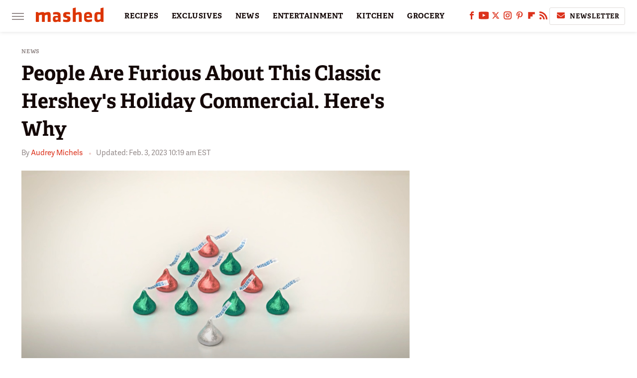

--- FILE ---
content_type: text/html
request_url: https://api.intentiq.com/profiles_engine/ProfilesEngineServlet?at=39&mi=10&dpi=936734067&pt=17&dpn=1&iiqidtype=2&iiqpcid=2a0a7970-a0a5-4147-b1f6-165452f7422e&iiqpciddate=1768955753372&pcid=e88e6ed1-4551-4790-a4ec-341ae8eaf955&idtype=3&gdpr=0&japs=false&jaesc=0&jafc=0&jaensc=0&jsver=0.33&testGroup=A&source=pbjs&ABTestingConfigurationSource=group&abtg=A&vrref=https%3A%2F%2Fwww.mashed.com
body_size: 57
content:
{"abPercentage":97,"adt":1,"ct":2,"isOptedOut":false,"data":{"eids":[]},"dbsaved":"false","ls":true,"cttl":86400000,"abTestUuid":"g_3ee2aaea-fba7-45d5-a567-285e5da344f8","tc":9,"sid":1335687093}

--- FILE ---
content_type: text/plain
request_url: https://rtb.openx.net/openrtbb/prebidjs
body_size: -221
content:
{"id":"6d8ba38a-79bd-4bc8-af0c-b67c72a3f0b3","nbr":0}

--- FILE ---
content_type: text/plain; charset=UTF-8
request_url: https://at.teads.tv/fpc?analytics_tag_id=PUB_17002&tfpvi=&gdpr_consent=&gdpr_status=22&gdpr_reason=220&ccpa_consent=&sv=prebid-v1
body_size: 56
content:
ZDE1ZWNiNGQtODlhYi00NmVkLTk4OTQtOWYzMjQzZTg0ZTNhIy0zLTI=

--- FILE ---
content_type: text/plain
request_url: https://rtb.openx.net/openrtbb/prebidjs
body_size: -83
content:
{"id":"56d7029f-3c0a-4f63-95a9-b33b57904fc8","nbr":0}